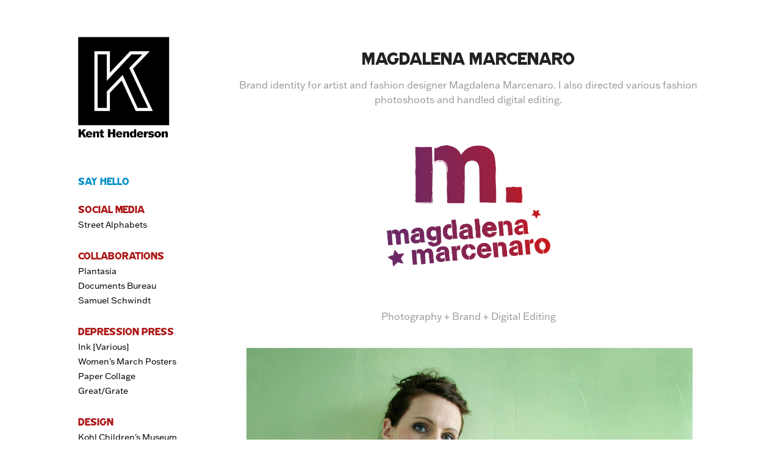

--- FILE ---
content_type: text/html; charset=utf-8
request_url: https://kenthenderson.com/magdalena-marcenaro
body_size: 6611
content:
<!DOCTYPE HTML>
<html lang="en-US">
<head>
  <meta charset="UTF-8" />
  <meta name="viewport" content="width=device-width, initial-scale=1" />
      <meta name="keywords"  content="graphic design,letterpress,printmaker,kjameshenderson,creative director,chicago art director,chicago designer" />
      <meta name="description"  content="Brand identity for artist and fashion designer Magdalena Marcenaro. I also directed various fashion photoshoots and handled digital editing. " />
      <meta name="twitter:card"  content="summary_large_image" />
      <meta name="twitter:site"  content="@AdobePortfolio" />
      <meta  property="og:title" content="Kent Henderson - Magdalena Marcenaro" />
      <meta  property="og:description" content="Brand identity for artist and fashion designer Magdalena Marcenaro. I also directed various fashion photoshoots and handled digital editing. " />
      <meta  property="og:image" content="https://cdn.myportfolio.com/00c33903-f691-43ab-8cee-582b83e7d97b/24be65c4-fdeb-4bfb-9352-35f44b3c1474_rwc_116x327x1161x1161x1161.jpg?h=5a59a139b15c90451eaf663f03010f3a" />
      <link rel="icon" href="[data-uri]"  />
      <link rel="stylesheet" href="/dist/css/main.css" type="text/css" />
      <link rel="stylesheet" href="https://cdn.myportfolio.com/00c33903-f691-43ab-8cee-582b83e7d97b/0e5a06696bf8e2bbf2b948a0e3e60afd1653706619.css?h=a91b4081fe4d32b6466982c35e4e71e0" type="text/css" />
    <link rel="canonical" href="https://kenthenderson.com/magdalena-marcenaro" />
      <title>Kent Henderson - Magdalena Marcenaro</title>
    <script type="text/javascript" src="//use.typekit.net/ik/[base64].js?cb=35f77bfb8b50944859ea3d3804e7194e7a3173fb" async onload="
    try {
      window.Typekit.load();
    } catch (e) {
      console.warn('Typekit not loaded.');
    }
    "></script>
</head>
  <body class="transition-enabled">  <div class='page-background-video page-background-video-with-panel'>
  </div>
  <div class="js-responsive-nav">
    <div class="responsive-nav has-social">
      <div class="close-responsive-click-area js-close-responsive-nav">
        <div class="close-responsive-button"></div>
      </div>
          <nav data-hover-hint="nav">
      <div class="page-title">
        <a href="/contact" >SAY HELLO</a>
      </div>
              <ul class="group">
                  <li class="gallery-title"><a href="/social-media"  >SOCIAL MEDIA</a></li>
            <li class="project-title"><a href="/alphabets"  >Street Alphabets</a></li>
              </ul>
              <ul class="group">
                  <li class="gallery-title"><a href="/collaborations"  >COLLABORATIONS</a></li>
            <li class="project-title"><a href="/copy-of-plantasia"  >Plantasia</a></li>
            <li class="project-title"><a href="/documents-bureau"  >Documents Bureau</a></li>
            <li class="project-title"><a href="/samuel-schwindt"  >Samuel Schwindt</a></li>
              </ul>
              <ul class="group">
                  <li class="gallery-title"><a href="/depressionpress"  >DEPRESSION PRESS</a></li>
            <li class="project-title"><a href="/depression-press"  >Ink [Various]</a></li>
            <li class="project-title"><a href="/atlanta-march-poster"  >Women's March Posters</a></li>
            <li class="project-title"><a href="/collage-type"  >Paper Collage</a></li>
            <li class="project-title"><a href="/greatgrate"  >Great/Grate</a></li>
              </ul>
              <ul class="group">
                  <li class="gallery-title"><a href="/work"  >DESIGN</a></li>
            <li class="project-title"><a href="/kohl-childrens-museum"  >Kohl Children's Museum</a></li>
            <li class="project-title"><a href="/urban-hund-hang-tags"  >Merchandise Tags</a></li>
            <li class="project-title"><a href="/16-style"  >16 Style</a></li>
            <li class="project-title"><a href="/pilobolus-automaton"  >Pilobolus Automaton</a></li>
            <li class="project-title"><a href="/urban-hund-matchmaking-guide-print-catalog"  >Urban Hund</a></li>
            <li class="project-title"><a href="/theatermusik"  >Theatermusik</a></li>
              </ul>
              <ul class="group">
                  <li class="gallery-title"><a href="/branding"  >IDENTITY</a></li>
            <li class="project-title"><a href="/crystal-ball"  >Crystal Ball</a></li>
            <li class="project-title"><a href="/dvgreen"  >dvGreen</a></li>
            <li class="project-title"><a href="/magdalena-marcenaro" class="active" >Magdalena Marcenaro</a></li>
            <li class="project-title"><a href="/roger-kisby-photography"  >Roger Kisby Photography</a></li>
            <li class="project-title"><a href="/empowering-film-title-dvd"  >Empowering</a></li>
              </ul>
              <ul class="group">
                  <li class="gallery-title"><a href="/copy-of-branding"  >TYPE</a></li>
            <li class="project-title"><a href="/fresh-type-1"  >Fresh Type</a></li>
            <li class="project-title"><a href="/odylic-typeface"  >Odylic Type</a></li>
            <li class="project-title"><a href="/pop-politics"  >Pop Politics</a></li>
              </ul>
              <ul class="group">
                  <li class="gallery-title"><a href="/illustration"  >ILLUSTRATION</a></li>
            <li class="project-title"><a href="/fresh-type"  >Urban Hund</a></li>
            <li class="project-title"><a href="/stencil-illustration-paint"  >Stencil Illustrations</a></li>
              </ul>
              <ul class="group">
                  <li class="gallery-title"><a href="/photography"  >PHOTOGRAPHY</a></li>
            <li class="project-title"><a href="/fotio-faves"  >Fotio</a></li>
            <li class="project-title"><a href="/cta"  >City Scenes</a></li>
            <li class="project-title"><a href="/randolph-street-market-in-photos"  >Randolph Street Market</a></li>
            <li class="project-title"><a href="/urban-hund-matchmaking-guide-photography"  >Urban Hund Matchmaking Guide</a></li>
              </ul>
              <ul class="group">
                  <li class="gallery-title"><a href="/interiors"  >INSTALLATION</a></li>
            <li class="project-title"><a href="/red-eye"  >Red Eye 10</a></li>
            <li class="project-title"><a href="/sporting-enthusiasts"  >Sporting Enthusiasts</a></li>
            <li class="project-title"><a href="/den-aviary-office"  >The Office</a></li>
              </ul>
              <div class="social pf-nav-social" data-hover-hint="navSocialIcons">
                <ul>
                        <li>
                          <a href="https://www.linkedin.com/in/kenthenderson/" target="_blank">
                            <svg version="1.1" id="Layer_1" xmlns="http://www.w3.org/2000/svg" xmlns:xlink="http://www.w3.org/1999/xlink" viewBox="0 0 30 24" style="enable-background:new 0 0 30 24;" xml:space="preserve" class="icon">
                            <path id="path-1_24_" d="M19.6,19v-5.8c0-1.4-0.5-2.4-1.7-2.4c-1,0-1.5,0.7-1.8,1.3C16,12.3,16,12.6,16,13v6h-3.4
                              c0,0,0.1-9.8,0-10.8H16v1.5c0,0,0,0,0,0h0v0C16.4,9,17.2,7.9,19,7.9c2.3,0,4,1.5,4,4.9V19H19.6z M8.9,6.7L8.9,6.7
                              C7.7,6.7,7,5.9,7,4.9C7,3.8,7.8,3,8.9,3s1.9,0.8,1.9,1.9C10.9,5.9,10.1,6.7,8.9,6.7z M10.6,19H7.2V8.2h3.4V19z"/>
                            </svg>
                          </a>
                        </li>
                        <li>
                          <a href="https://www.instagram.com/kjameshenderson/" target="_blank">
                            <svg version="1.1" id="Layer_1" xmlns="http://www.w3.org/2000/svg" xmlns:xlink="http://www.w3.org/1999/xlink" viewBox="0 0 30 24" style="enable-background:new 0 0 30 24;" xml:space="preserve" class="icon">
                            <g>
                              <path d="M15,5.4c2.1,0,2.4,0,3.2,0c0.8,0,1.2,0.2,1.5,0.3c0.4,0.1,0.6,0.3,0.9,0.6c0.3,0.3,0.5,0.5,0.6,0.9
                                c0.1,0.3,0.2,0.7,0.3,1.5c0,0.8,0,1.1,0,3.2s0,2.4,0,3.2c0,0.8-0.2,1.2-0.3,1.5c-0.1,0.4-0.3,0.6-0.6,0.9c-0.3,0.3-0.5,0.5-0.9,0.6
                                c-0.3,0.1-0.7,0.2-1.5,0.3c-0.8,0-1.1,0-3.2,0s-2.4,0-3.2,0c-0.8,0-1.2-0.2-1.5-0.3c-0.4-0.1-0.6-0.3-0.9-0.6
                                c-0.3-0.3-0.5-0.5-0.6-0.9c-0.1-0.3-0.2-0.7-0.3-1.5c0-0.8,0-1.1,0-3.2s0-2.4,0-3.2c0-0.8,0.2-1.2,0.3-1.5c0.1-0.4,0.3-0.6,0.6-0.9
                                c0.3-0.3,0.5-0.5,0.9-0.6c0.3-0.1,0.7-0.2,1.5-0.3C12.6,5.4,12.9,5.4,15,5.4 M15,4c-2.2,0-2.4,0-3.3,0c-0.9,0-1.4,0.2-1.9,0.4
                                c-0.5,0.2-1,0.5-1.4,0.9C7.9,5.8,7.6,6.2,7.4,6.8C7.2,7.3,7.1,7.9,7,8.7C7,9.6,7,9.8,7,12s0,2.4,0,3.3c0,0.9,0.2,1.4,0.4,1.9
                                c0.2,0.5,0.5,1,0.9,1.4c0.4,0.4,0.9,0.7,1.4,0.9c0.5,0.2,1.1,0.3,1.9,0.4c0.9,0,1.1,0,3.3,0s2.4,0,3.3,0c0.9,0,1.4-0.2,1.9-0.4
                                c0.5-0.2,1-0.5,1.4-0.9c0.4-0.4,0.7-0.9,0.9-1.4c0.2-0.5,0.3-1.1,0.4-1.9c0-0.9,0-1.1,0-3.3s0-2.4,0-3.3c0-0.9-0.2-1.4-0.4-1.9
                                c-0.2-0.5-0.5-1-0.9-1.4c-0.4-0.4-0.9-0.7-1.4-0.9c-0.5-0.2-1.1-0.3-1.9-0.4C17.4,4,17.2,4,15,4L15,4L15,4z"/>
                              <path d="M15,7.9c-2.3,0-4.1,1.8-4.1,4.1s1.8,4.1,4.1,4.1s4.1-1.8,4.1-4.1S17.3,7.9,15,7.9L15,7.9z M15,14.7c-1.5,0-2.7-1.2-2.7-2.7
                                c0-1.5,1.2-2.7,2.7-2.7s2.7,1.2,2.7,2.7C17.7,13.5,16.5,14.7,15,14.7L15,14.7z"/>
                              <path d="M20.2,7.7c0,0.5-0.4,1-1,1s-1-0.4-1-1s0.4-1,1-1S20.2,7.2,20.2,7.7L20.2,7.7z"/>
                            </g>
                            </svg>
                          </a>
                        </li>
                        <li>
                          <a href="https://www.flickr.com/photos/kenthenderson/" target="_blank">
                            <svg version="1.1" id="Layer_1" xmlns="http://www.w3.org/2000/svg" xmlns:xlink="http://www.w3.org/1999/xlink" viewBox="0 0 30 24" style="enable-background:new 0 0 30 24;" xml:space="preserve" class="icon"><circle cx="9" cy="12" r="5"/><circle cx="21" cy="12" r="5"/></svg>
                          </a>
                        </li>
                        <li>
                          <a href="mailto:kent@kenthenderson.com">
                            <svg version="1.1" id="Layer_1" xmlns="http://www.w3.org/2000/svg" xmlns:xlink="http://www.w3.org/1999/xlink" x="0px" y="0px" viewBox="0 0 30 24" style="enable-background:new 0 0 30 24;" xml:space="preserve" class="icon">
                              <g>
                                <path d="M15,13L7.1,7.1c0-0.5,0.4-1,1-1h13.8c0.5,0,1,0.4,1,1L15,13z M15,14.8l7.9-5.9v8.1c0,0.5-0.4,1-1,1H8.1c-0.5,0-1-0.4-1-1 V8.8L15,14.8z"/>
                              </g>
                            </svg>
                          </a>
                        </li>
                </ul>
              </div>
          </nav>
    </div>
  </div>
  <div class="site-wrap cfix js-site-wrap">
    <div class="site-container">
      <div class="site-content e2e-site-content">
        <div class="sidebar-content">
          <header class="site-header">
              <div class="logo-wrap" data-hover-hint="logo">
                    <div class="logo e2e-site-logo-text logo-image  ">
    <a href="/work" class="image-normal image-link">
      <img src="https://cdn.myportfolio.com/00c33903-f691-43ab-8cee-582b83e7d97b/79a28ecf-b15a-4705-81f7-e0fd4190b4b8_rwc_5x0x976x1138x4096.gif?h=e1e0657dc5dabf05a20ee5d87bf443d7" alt="Kent Henderson">
    </a>
</div>
<div class="logo-secondary logo-secondary-text ">
    <span class="preserve-whitespace"></span>
</div>

              </div>
  <div class="hamburger-click-area js-hamburger">
    <div class="hamburger">
      <i></i>
      <i></i>
      <i></i>
    </div>
  </div>
          </header>
              <nav data-hover-hint="nav">
      <div class="page-title">
        <a href="/contact" >SAY HELLO</a>
      </div>
              <ul class="group">
                  <li class="gallery-title"><a href="/social-media"  >SOCIAL MEDIA</a></li>
            <li class="project-title"><a href="/alphabets"  >Street Alphabets</a></li>
              </ul>
              <ul class="group">
                  <li class="gallery-title"><a href="/collaborations"  >COLLABORATIONS</a></li>
            <li class="project-title"><a href="/copy-of-plantasia"  >Plantasia</a></li>
            <li class="project-title"><a href="/documents-bureau"  >Documents Bureau</a></li>
            <li class="project-title"><a href="/samuel-schwindt"  >Samuel Schwindt</a></li>
              </ul>
              <ul class="group">
                  <li class="gallery-title"><a href="/depressionpress"  >DEPRESSION PRESS</a></li>
            <li class="project-title"><a href="/depression-press"  >Ink [Various]</a></li>
            <li class="project-title"><a href="/atlanta-march-poster"  >Women's March Posters</a></li>
            <li class="project-title"><a href="/collage-type"  >Paper Collage</a></li>
            <li class="project-title"><a href="/greatgrate"  >Great/Grate</a></li>
              </ul>
              <ul class="group">
                  <li class="gallery-title"><a href="/work"  >DESIGN</a></li>
            <li class="project-title"><a href="/kohl-childrens-museum"  >Kohl Children's Museum</a></li>
            <li class="project-title"><a href="/urban-hund-hang-tags"  >Merchandise Tags</a></li>
            <li class="project-title"><a href="/16-style"  >16 Style</a></li>
            <li class="project-title"><a href="/pilobolus-automaton"  >Pilobolus Automaton</a></li>
            <li class="project-title"><a href="/urban-hund-matchmaking-guide-print-catalog"  >Urban Hund</a></li>
            <li class="project-title"><a href="/theatermusik"  >Theatermusik</a></li>
              </ul>
              <ul class="group">
                  <li class="gallery-title"><a href="/branding"  >IDENTITY</a></li>
            <li class="project-title"><a href="/crystal-ball"  >Crystal Ball</a></li>
            <li class="project-title"><a href="/dvgreen"  >dvGreen</a></li>
            <li class="project-title"><a href="/magdalena-marcenaro" class="active" >Magdalena Marcenaro</a></li>
            <li class="project-title"><a href="/roger-kisby-photography"  >Roger Kisby Photography</a></li>
            <li class="project-title"><a href="/empowering-film-title-dvd"  >Empowering</a></li>
              </ul>
              <ul class="group">
                  <li class="gallery-title"><a href="/copy-of-branding"  >TYPE</a></li>
            <li class="project-title"><a href="/fresh-type-1"  >Fresh Type</a></li>
            <li class="project-title"><a href="/odylic-typeface"  >Odylic Type</a></li>
            <li class="project-title"><a href="/pop-politics"  >Pop Politics</a></li>
              </ul>
              <ul class="group">
                  <li class="gallery-title"><a href="/illustration"  >ILLUSTRATION</a></li>
            <li class="project-title"><a href="/fresh-type"  >Urban Hund</a></li>
            <li class="project-title"><a href="/stencil-illustration-paint"  >Stencil Illustrations</a></li>
              </ul>
              <ul class="group">
                  <li class="gallery-title"><a href="/photography"  >PHOTOGRAPHY</a></li>
            <li class="project-title"><a href="/fotio-faves"  >Fotio</a></li>
            <li class="project-title"><a href="/cta"  >City Scenes</a></li>
            <li class="project-title"><a href="/randolph-street-market-in-photos"  >Randolph Street Market</a></li>
            <li class="project-title"><a href="/urban-hund-matchmaking-guide-photography"  >Urban Hund Matchmaking Guide</a></li>
              </ul>
              <ul class="group">
                  <li class="gallery-title"><a href="/interiors"  >INSTALLATION</a></li>
            <li class="project-title"><a href="/red-eye"  >Red Eye 10</a></li>
            <li class="project-title"><a href="/sporting-enthusiasts"  >Sporting Enthusiasts</a></li>
            <li class="project-title"><a href="/den-aviary-office"  >The Office</a></li>
              </ul>
                  <div class="social pf-nav-social" data-hover-hint="navSocialIcons">
                    <ul>
                            <li>
                              <a href="https://www.linkedin.com/in/kenthenderson/" target="_blank">
                                <svg version="1.1" id="Layer_1" xmlns="http://www.w3.org/2000/svg" xmlns:xlink="http://www.w3.org/1999/xlink" viewBox="0 0 30 24" style="enable-background:new 0 0 30 24;" xml:space="preserve" class="icon">
                                <path id="path-1_24_" d="M19.6,19v-5.8c0-1.4-0.5-2.4-1.7-2.4c-1,0-1.5,0.7-1.8,1.3C16,12.3,16,12.6,16,13v6h-3.4
                                  c0,0,0.1-9.8,0-10.8H16v1.5c0,0,0,0,0,0h0v0C16.4,9,17.2,7.9,19,7.9c2.3,0,4,1.5,4,4.9V19H19.6z M8.9,6.7L8.9,6.7
                                  C7.7,6.7,7,5.9,7,4.9C7,3.8,7.8,3,8.9,3s1.9,0.8,1.9,1.9C10.9,5.9,10.1,6.7,8.9,6.7z M10.6,19H7.2V8.2h3.4V19z"/>
                                </svg>
                              </a>
                            </li>
                            <li>
                              <a href="https://www.instagram.com/kjameshenderson/" target="_blank">
                                <svg version="1.1" id="Layer_1" xmlns="http://www.w3.org/2000/svg" xmlns:xlink="http://www.w3.org/1999/xlink" viewBox="0 0 30 24" style="enable-background:new 0 0 30 24;" xml:space="preserve" class="icon">
                                <g>
                                  <path d="M15,5.4c2.1,0,2.4,0,3.2,0c0.8,0,1.2,0.2,1.5,0.3c0.4,0.1,0.6,0.3,0.9,0.6c0.3,0.3,0.5,0.5,0.6,0.9
                                    c0.1,0.3,0.2,0.7,0.3,1.5c0,0.8,0,1.1,0,3.2s0,2.4,0,3.2c0,0.8-0.2,1.2-0.3,1.5c-0.1,0.4-0.3,0.6-0.6,0.9c-0.3,0.3-0.5,0.5-0.9,0.6
                                    c-0.3,0.1-0.7,0.2-1.5,0.3c-0.8,0-1.1,0-3.2,0s-2.4,0-3.2,0c-0.8,0-1.2-0.2-1.5-0.3c-0.4-0.1-0.6-0.3-0.9-0.6
                                    c-0.3-0.3-0.5-0.5-0.6-0.9c-0.1-0.3-0.2-0.7-0.3-1.5c0-0.8,0-1.1,0-3.2s0-2.4,0-3.2c0-0.8,0.2-1.2,0.3-1.5c0.1-0.4,0.3-0.6,0.6-0.9
                                    c0.3-0.3,0.5-0.5,0.9-0.6c0.3-0.1,0.7-0.2,1.5-0.3C12.6,5.4,12.9,5.4,15,5.4 M15,4c-2.2,0-2.4,0-3.3,0c-0.9,0-1.4,0.2-1.9,0.4
                                    c-0.5,0.2-1,0.5-1.4,0.9C7.9,5.8,7.6,6.2,7.4,6.8C7.2,7.3,7.1,7.9,7,8.7C7,9.6,7,9.8,7,12s0,2.4,0,3.3c0,0.9,0.2,1.4,0.4,1.9
                                    c0.2,0.5,0.5,1,0.9,1.4c0.4,0.4,0.9,0.7,1.4,0.9c0.5,0.2,1.1,0.3,1.9,0.4c0.9,0,1.1,0,3.3,0s2.4,0,3.3,0c0.9,0,1.4-0.2,1.9-0.4
                                    c0.5-0.2,1-0.5,1.4-0.9c0.4-0.4,0.7-0.9,0.9-1.4c0.2-0.5,0.3-1.1,0.4-1.9c0-0.9,0-1.1,0-3.3s0-2.4,0-3.3c0-0.9-0.2-1.4-0.4-1.9
                                    c-0.2-0.5-0.5-1-0.9-1.4c-0.4-0.4-0.9-0.7-1.4-0.9c-0.5-0.2-1.1-0.3-1.9-0.4C17.4,4,17.2,4,15,4L15,4L15,4z"/>
                                  <path d="M15,7.9c-2.3,0-4.1,1.8-4.1,4.1s1.8,4.1,4.1,4.1s4.1-1.8,4.1-4.1S17.3,7.9,15,7.9L15,7.9z M15,14.7c-1.5,0-2.7-1.2-2.7-2.7
                                    c0-1.5,1.2-2.7,2.7-2.7s2.7,1.2,2.7,2.7C17.7,13.5,16.5,14.7,15,14.7L15,14.7z"/>
                                  <path d="M20.2,7.7c0,0.5-0.4,1-1,1s-1-0.4-1-1s0.4-1,1-1S20.2,7.2,20.2,7.7L20.2,7.7z"/>
                                </g>
                                </svg>
                              </a>
                            </li>
                            <li>
                              <a href="https://www.flickr.com/photos/kenthenderson/" target="_blank">
                                <svg version="1.1" id="Layer_1" xmlns="http://www.w3.org/2000/svg" xmlns:xlink="http://www.w3.org/1999/xlink" viewBox="0 0 30 24" style="enable-background:new 0 0 30 24;" xml:space="preserve" class="icon"><circle cx="9" cy="12" r="5"/><circle cx="21" cy="12" r="5"/></svg>
                              </a>
                            </li>
                            <li>
                              <a href="mailto:kent@kenthenderson.com">
                                <svg version="1.1" id="Layer_1" xmlns="http://www.w3.org/2000/svg" xmlns:xlink="http://www.w3.org/1999/xlink" x="0px" y="0px" viewBox="0 0 30 24" style="enable-background:new 0 0 30 24;" xml:space="preserve" class="icon">
                                  <g>
                                    <path d="M15,13L7.1,7.1c0-0.5,0.4-1,1-1h13.8c0.5,0,1,0.4,1,1L15,13z M15,14.8l7.9-5.9v8.1c0,0.5-0.4,1-1,1H8.1c-0.5,0-1-0.4-1-1 V8.8L15,14.8z"/>
                                  </g>
                                </svg>
                              </a>
                            </li>
                    </ul>
                  </div>
              </nav>
        </div>
        <main>
  <div class="page-container" data-context="page.page.container" data-hover-hint="pageContainer">
    <section class="page standard-modules">
        <header class="page-header content" data-context="pages" data-identity="id:p5d6557c87fc18662f40906013aa3bc5964f0ddf0a7b5aec4aa516">
            <h1 class="title preserve-whitespace">Magdalena Marcenaro</h1>
            <p class="description">Brand identity for artist and fashion designer Magdalena Marcenaro. I also directed various fashion photoshoots and handled digital editing. </p>
        </header>
      <div class="page-content js-page-content" data-context="pages" data-identity="id:p5d6557c87fc18662f40906013aa3bc5964f0ddf0a7b5aec4aa516">
        <div id="project-canvas" class="js-project-modules modules content">
          <div id="project-modules">
              
              <div class="project-module module image project-module-image js-js-project-module"  style="padding-top: 23px;
padding-bottom: 70px;
  width: 35%;
">

  

  
     <div class="js-lightbox" data-src="https://cdn.myportfolio.com/00c33903-f691-43ab-8cee-582b83e7d97b/67264938-c460-4ee4-ad61-f871b837f53a.png?h=05c1c2322793c9278baa545147077f62">
           <img
             class="js-lazy e2e-site-project-module-image"
             src="[data-uri]"
             data-src="https://cdn.myportfolio.com/00c33903-f691-43ab-8cee-582b83e7d97b/67264938-c460-4ee4-ad61-f871b837f53a_rw_1920.png?h=3e911569fb69c985b82eb035e39fee7f"
             data-srcset="https://cdn.myportfolio.com/00c33903-f691-43ab-8cee-582b83e7d97b/67264938-c460-4ee4-ad61-f871b837f53a_rw_600.png?h=1582f1fbde1217161053687026391ee7 600w,https://cdn.myportfolio.com/00c33903-f691-43ab-8cee-582b83e7d97b/67264938-c460-4ee4-ad61-f871b837f53a_rw_1200.png?h=0e1cf492b374bb40f9fd6edc63199f95 1200w,https://cdn.myportfolio.com/00c33903-f691-43ab-8cee-582b83e7d97b/67264938-c460-4ee4-ad61-f871b837f53a_rw_1920.png?h=3e911569fb69c985b82eb035e39fee7f 1655w,"
             data-sizes="(max-width: 1655px) 100vw, 1655px"
             width="1655"
             height="0"
             style="padding-bottom: 73.67%; background: rgba(0, 0, 0, 0.03)"
             
           >
     </div>
  

</div>

              
              
              
              
              
              
              
              
              
              
              
              
              
              <div class="project-module module text project-module-text align- js-project-module e2e-site-project-module-text" style="padding-top: 0px;
padding-bottom: 0px;
">
  <div class="rich-text js-text-editable module-text"><div>Photography + Brand + Digital Editing<br></div></div>
</div>

              
              
              
              
              
              <div class="project-module module image project-module-image js-js-project-module"  style="padding-top: px;
padding-bottom: px;
">

  

  
     <div class="js-lightbox" data-src="https://cdn.myportfolio.com/00c33903-f691-43ab-8cee-582b83e7d97b/3fc354cf-7614-40fc-bbec-e8a92345e773.jpg?h=4b324a614a1cb716e767f91374e72075">
           <img
             class="js-lazy e2e-site-project-module-image"
             src="[data-uri]"
             data-src="https://cdn.myportfolio.com/00c33903-f691-43ab-8cee-582b83e7d97b/3fc354cf-7614-40fc-bbec-e8a92345e773_rw_1920.jpg?h=10af7fbc956260498c60f7061e78a80c"
             data-srcset="https://cdn.myportfolio.com/00c33903-f691-43ab-8cee-582b83e7d97b/3fc354cf-7614-40fc-bbec-e8a92345e773_rw_600.jpg?h=5fc9cd732e9cfb19008bed1e29bee919 600w,https://cdn.myportfolio.com/00c33903-f691-43ab-8cee-582b83e7d97b/3fc354cf-7614-40fc-bbec-e8a92345e773_rw_1200.jpg?h=564e5b34bf10ee1ab4552e29ff7eb2d1 1200w,https://cdn.myportfolio.com/00c33903-f691-43ab-8cee-582b83e7d97b/3fc354cf-7614-40fc-bbec-e8a92345e773_rw_1920.jpg?h=10af7fbc956260498c60f7061e78a80c 1463w,"
             data-sizes="(max-width: 1463px) 100vw, 1463px"
             width="1463"
             height="0"
             style="padding-bottom: 139.83%; background: rgba(0, 0, 0, 0.03)"
             
           >
     </div>
  

</div>

              
              
              
              
              
              
              
              
              
              <div class="project-module module image project-module-image js-js-project-module"  style="padding-top: px;
padding-bottom: px;
">

  

  
     <div class="js-lightbox" data-src="https://cdn.myportfolio.com/00c33903-f691-43ab-8cee-582b83e7d97b/e6c6f281-26d0-4e86-a173-ebab2a60aa2a.jpg?h=2fb99d603e1176a3b846ea1477a3254d">
           <img
             class="js-lazy e2e-site-project-module-image"
             src="[data-uri]"
             data-src="https://cdn.myportfolio.com/00c33903-f691-43ab-8cee-582b83e7d97b/e6c6f281-26d0-4e86-a173-ebab2a60aa2a_rw_1920.jpg?h=336c4853107d90a65a7982c8b46f7a48"
             data-srcset="https://cdn.myportfolio.com/00c33903-f691-43ab-8cee-582b83e7d97b/e6c6f281-26d0-4e86-a173-ebab2a60aa2a_rw_600.jpg?h=899eaeb3b76060905f65028197a8cab5 600w,https://cdn.myportfolio.com/00c33903-f691-43ab-8cee-582b83e7d97b/e6c6f281-26d0-4e86-a173-ebab2a60aa2a_rw_1200.jpg?h=9f0dceaf31aa3fdd07ca3e1b5aaa8864 1200w,https://cdn.myportfolio.com/00c33903-f691-43ab-8cee-582b83e7d97b/e6c6f281-26d0-4e86-a173-ebab2a60aa2a_rw_1920.jpg?h=336c4853107d90a65a7982c8b46f7a48 1500w,"
             data-sizes="(max-width: 1500px) 100vw, 1500px"
             width="1500"
             height="0"
             style="padding-bottom: 140%; background: rgba(0, 0, 0, 0.03)"
             
           >
     </div>
  

</div>

              
              
              
              
              
              
              
              
              
              <div class="project-module module image project-module-image js-js-project-module"  style="padding-top: px;
padding-bottom: px;
">

  

  
     <div class="js-lightbox" data-src="https://cdn.myportfolio.com/00c33903-f691-43ab-8cee-582b83e7d97b/60d16e3c-6caa-4be8-be46-33c452c34a93.jpg?h=b59a614886731f117ac0e998731174ff">
           <img
             class="js-lazy e2e-site-project-module-image"
             src="[data-uri]"
             data-src="https://cdn.myportfolio.com/00c33903-f691-43ab-8cee-582b83e7d97b/60d16e3c-6caa-4be8-be46-33c452c34a93_rw_1200.jpg?h=5caf038320759b9c6435089335e80199"
             data-srcset="https://cdn.myportfolio.com/00c33903-f691-43ab-8cee-582b83e7d97b/60d16e3c-6caa-4be8-be46-33c452c34a93_rw_600.jpg?h=b89e631ea3e29da87e36fb35dfbbc8dd 600w,https://cdn.myportfolio.com/00c33903-f691-43ab-8cee-582b83e7d97b/60d16e3c-6caa-4be8-be46-33c452c34a93_rw_1200.jpg?h=5caf038320759b9c6435089335e80199 900w,"
             data-sizes="(max-width: 900px) 100vw, 900px"
             width="900"
             height="0"
             style="padding-bottom: 61%; background: rgba(0, 0, 0, 0.03)"
             
           >
     </div>
  

</div>

              
              
              
              
              
              
              
              
              
              <div class="project-module module image project-module-image js-js-project-module"  style="padding-top: 106px;
padding-bottom: px;
">

  

  
     <div class="js-lightbox" data-src="https://cdn.myportfolio.com/00c33903-f691-43ab-8cee-582b83e7d97b/31923a41-36b3-4bfd-a6e8-db04e5369f91.jpeg?h=296681824f24fea429df364af9f9bd59">
           <img
             class="js-lazy e2e-site-project-module-image"
             src="[data-uri]"
             data-src="https://cdn.myportfolio.com/00c33903-f691-43ab-8cee-582b83e7d97b/31923a41-36b3-4bfd-a6e8-db04e5369f91_rw_3840.jpeg?h=7ddfdd7218a7b64c30026cd6984660a4"
             data-srcset="https://cdn.myportfolio.com/00c33903-f691-43ab-8cee-582b83e7d97b/31923a41-36b3-4bfd-a6e8-db04e5369f91_rw_600.jpeg?h=888f9c163b28386fda89661ee92bfe92 600w,https://cdn.myportfolio.com/00c33903-f691-43ab-8cee-582b83e7d97b/31923a41-36b3-4bfd-a6e8-db04e5369f91_rw_1200.jpeg?h=d06d7d6a2a518a302a6ceaa487fc1cbd 1200w,https://cdn.myportfolio.com/00c33903-f691-43ab-8cee-582b83e7d97b/31923a41-36b3-4bfd-a6e8-db04e5369f91_rw_1920.jpeg?h=c79d57b82542627031058b6216765a7c 1920w,https://cdn.myportfolio.com/00c33903-f691-43ab-8cee-582b83e7d97b/31923a41-36b3-4bfd-a6e8-db04e5369f91_rw_3840.jpeg?h=7ddfdd7218a7b64c30026cd6984660a4 3840w,"
             data-sizes="(max-width: 3840px) 100vw, 3840px"
             width="3840"
             height="0"
             style="padding-bottom: 75%; background: rgba(0, 0, 0, 0.03)"
             
           >
     </div>
  

</div>

              
              
              
              
              
              
              
              
              
              <div class="project-module module image project-module-image js-js-project-module"  style="padding-top: 125px;
padding-bottom: px;
">

  

  
     <div class="js-lightbox" data-src="https://cdn.myportfolio.com/00c33903-f691-43ab-8cee-582b83e7d97b/bd3a13b8-8c58-4142-ac21-31a581c9f2ed.jpg?h=16e6f1988158de4ec05ad90f53b41662">
           <img
             class="js-lazy e2e-site-project-module-image"
             src="[data-uri]"
             data-src="https://cdn.myportfolio.com/00c33903-f691-43ab-8cee-582b83e7d97b/bd3a13b8-8c58-4142-ac21-31a581c9f2ed_rw_1200.jpg?h=42cf7deab297511e5dc6c341ce903a3a"
             data-srcset="https://cdn.myportfolio.com/00c33903-f691-43ab-8cee-582b83e7d97b/bd3a13b8-8c58-4142-ac21-31a581c9f2ed_rw_600.jpg?h=788e4ce36b370535e9b9931638294d22 600w,https://cdn.myportfolio.com/00c33903-f691-43ab-8cee-582b83e7d97b/bd3a13b8-8c58-4142-ac21-31a581c9f2ed_rw_1200.jpg?h=42cf7deab297511e5dc6c341ce903a3a 905w,"
             data-sizes="(max-width: 905px) 100vw, 905px"
             width="905"
             height="0"
             style="padding-bottom: 69.5%; background: rgba(0, 0, 0, 0.03)"
             
           >
     </div>
  

    <div class="project-module module-caption-container js-caption-container align-left">
      <div class="rich-text module-caption js-text-editable"><div class="texteditor-inline-lineheight" style="line-height:9px;">Website 1.0</div></div>
    </div>
</div>

              
              
              
              
              
              
              
              
              
              <div class="project-module module image project-module-image js-js-project-module"  style="padding-top: 93px;
padding-bottom: 100px;
  width: 81%;
">

  

  
     <div class="js-lightbox" data-src="https://cdn.myportfolio.com/00c33903-f691-43ab-8cee-582b83e7d97b/28804e33-0b35-4341-8f33-36656df5143f.jpg?h=24313f3794dbcafd999a46c034ae40e9">
           <img
             class="js-lazy e2e-site-project-module-image"
             src="[data-uri]"
             data-src="https://cdn.myportfolio.com/00c33903-f691-43ab-8cee-582b83e7d97b/28804e33-0b35-4341-8f33-36656df5143f_rw_1920.jpg?h=f92519dfb9f228ad8f9afeb19d6d8fc1"
             data-srcset="https://cdn.myportfolio.com/00c33903-f691-43ab-8cee-582b83e7d97b/28804e33-0b35-4341-8f33-36656df5143f_rw_600.jpg?h=34c502d8265ec35cc049be84c6b33a9e 600w,https://cdn.myportfolio.com/00c33903-f691-43ab-8cee-582b83e7d97b/28804e33-0b35-4341-8f33-36656df5143f_rw_1200.jpg?h=1c30f30bfafe5af1c3283f3d437fbac3 1200w,https://cdn.myportfolio.com/00c33903-f691-43ab-8cee-582b83e7d97b/28804e33-0b35-4341-8f33-36656df5143f_rw_1920.jpg?h=f92519dfb9f228ad8f9afeb19d6d8fc1 1920w,"
             data-sizes="(max-width: 1920px) 100vw, 1920px"
             width="1920"
             height="0"
             style="padding-bottom: 74.33%; background: rgba(0, 0, 0, 0.03)"
             
           >
     </div>
  

</div>

              
              
              
              
              
              
              
              
              
              
              
              
              
              
              
              <div class="project-module module media_collection project-module-media_collection" data-id="m609f4b13c0e5370dbec50dfe78efc5bcb87c86cd9780efde86341"  style="padding-top: px;
padding-bottom: px;
  width: 100%;
">
  <div class="grid--main js-grid-main" data-grid-max-images="  1
">
    <div class="grid__item-container js-grid-item-container" data-flex-grow="346.53902798233" style="width:346.53902798233px; flex-grow:346.53902798233;" data-width="905" data-height="679">
      <script type="text/html" class="js-lightbox-slide-content">
        <div class="grid__image-wrapper">
          <img src="https://cdn.myportfolio.com/00c33903-f691-43ab-8cee-582b83e7d97b/061ed97f-0c7d-4cbf-956c-34de81ab2aea_rw_1200.jpg?h=b46ccf43713b0e062ed95ec6ca04e5b1" srcset="https://cdn.myportfolio.com/00c33903-f691-43ab-8cee-582b83e7d97b/061ed97f-0c7d-4cbf-956c-34de81ab2aea_rw_600.jpg?h=16ae6762703cc8e17073167323b5a87a 600w,https://cdn.myportfolio.com/00c33903-f691-43ab-8cee-582b83e7d97b/061ed97f-0c7d-4cbf-956c-34de81ab2aea_rw_1200.jpg?h=b46ccf43713b0e062ed95ec6ca04e5b1 905w,"  sizes="(max-width: 905px) 100vw, 905px">
        <div>
      </script>
      <img
        class="grid__item-image js-grid__item-image grid__item-image-lazy js-lazy"
        src="[data-uri]"
        
        data-src="https://cdn.myportfolio.com/00c33903-f691-43ab-8cee-582b83e7d97b/061ed97f-0c7d-4cbf-956c-34de81ab2aea_rw_1200.jpg?h=b46ccf43713b0e062ed95ec6ca04e5b1"
        data-srcset="https://cdn.myportfolio.com/00c33903-f691-43ab-8cee-582b83e7d97b/061ed97f-0c7d-4cbf-956c-34de81ab2aea_rw_600.jpg?h=16ae6762703cc8e17073167323b5a87a 600w,https://cdn.myportfolio.com/00c33903-f691-43ab-8cee-582b83e7d97b/061ed97f-0c7d-4cbf-956c-34de81ab2aea_rw_1200.jpg?h=b46ccf43713b0e062ed95ec6ca04e5b1 905w,"
      >
      <span class="grid__item-filler" style="padding-bottom:75.027624309392%;"></span>
    </div>
    <div class="grid__item-container js-grid-item-container" data-flex-grow="346.53902798233" style="width:346.53902798233px; flex-grow:346.53902798233;" data-width="905" data-height="679">
      <script type="text/html" class="js-lightbox-slide-content">
        <div class="grid__image-wrapper">
          <img src="https://cdn.myportfolio.com/00c33903-f691-43ab-8cee-582b83e7d97b/6c37235e-a1e0-4986-bc89-d58ad7f4a686_rw_1200.jpg?h=e997c212a8d4a9ea722669325f9e8944" srcset="https://cdn.myportfolio.com/00c33903-f691-43ab-8cee-582b83e7d97b/6c37235e-a1e0-4986-bc89-d58ad7f4a686_rw_600.jpg?h=3ddd1833fcf492f1edb59355c95c7327 600w,https://cdn.myportfolio.com/00c33903-f691-43ab-8cee-582b83e7d97b/6c37235e-a1e0-4986-bc89-d58ad7f4a686_rw_1200.jpg?h=e997c212a8d4a9ea722669325f9e8944 905w,"  sizes="(max-width: 905px) 100vw, 905px">
        <div>
      </script>
      <img
        class="grid__item-image js-grid__item-image grid__item-image-lazy js-lazy"
        src="[data-uri]"
        
        data-src="https://cdn.myportfolio.com/00c33903-f691-43ab-8cee-582b83e7d97b/6c37235e-a1e0-4986-bc89-d58ad7f4a686_rw_1200.jpg?h=e997c212a8d4a9ea722669325f9e8944"
        data-srcset="https://cdn.myportfolio.com/00c33903-f691-43ab-8cee-582b83e7d97b/6c37235e-a1e0-4986-bc89-d58ad7f4a686_rw_600.jpg?h=3ddd1833fcf492f1edb59355c95c7327 600w,https://cdn.myportfolio.com/00c33903-f691-43ab-8cee-582b83e7d97b/6c37235e-a1e0-4986-bc89-d58ad7f4a686_rw_1200.jpg?h=e997c212a8d4a9ea722669325f9e8944 905w,"
      >
      <span class="grid__item-filler" style="padding-bottom:75.027624309392%;"></span>
    </div>
    <div class="js-grid-spacer"></div>
  </div>
</div>

              
              
          </div>
        </div>
      </div>
    </section>
  </div>
        </main>
      </div>
    </div>
  </div>
</body>
<script type="text/javascript">
  // fix for Safari's back/forward cache
  window.onpageshow = function(e) {
    if (e.persisted) { window.location.reload(); }
  };
</script>
  <script type="text/javascript">var __config__ = {"page_id":"p5d6557c87fc18662f40906013aa3bc5964f0ddf0a7b5aec4aa516","theme":{"name":"basic"},"pageTransition":true,"linkTransition":true,"disableDownload":false,"localizedValidationMessages":{"required":"This field is required","Email":"This field must be a valid email address"},"lightbox":{"enabled":true,"color":{"opacity":0.94,"hex":"#fff"}},"cookie_banner":{"enabled":false}};</script>
  <script type="text/javascript" src="/site/translations?cb=35f77bfb8b50944859ea3d3804e7194e7a3173fb"></script>
  <script type="text/javascript" src="/dist/js/main.js?cb=35f77bfb8b50944859ea3d3804e7194e7a3173fb"></script>
</html>
